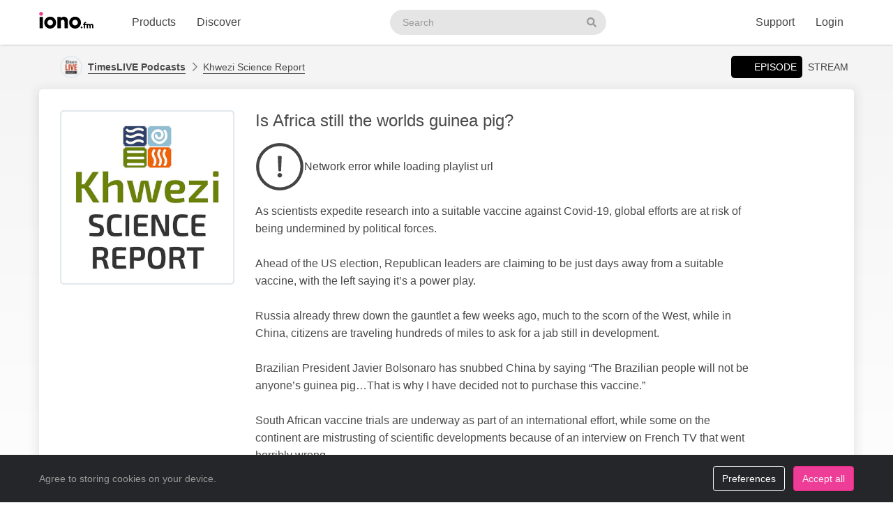

--- FILE ---
content_type: text/html; charset=UTF-8
request_url: https://web2.iono.fm/e/945950
body_size: 11535
content:
<!doctype html>
<!--[if lt IE 7]> <html class="no-js ie6" lang="en"> <![endif]-->
<!--[if IE 7]>    <html class="no-js ie7" lang="en" xmlns="http://www.w3.org/1999/xhtml" xmlns:og="http://ogp.me/ns#" xmlns:fb="https://www.facebook.com/2008/fbml"> <![endif]-->
<!--[if IE 8]>    <html class="no-js ie8" lang="en" xmlns="http://www.w3.org/1999/xhtml" xmlns:og="http://ogp.me/ns#" xmlns:fb="https://www.facebook.com/2008/fbml"> <![endif]-->
<!--[if gt IE 8]><!--> <html xmlns="http://www.w3.org/1999/xhtml" xmlns:og="http://ogp.me/ns#" xmlns:fb="https://www.facebook.com/2008/fbml" class="no-js no-canvas no-audio no-flash" lang="en"> <!--<![endif]-->
<head>

  <meta charset="utf-8">

  <!-- Always force latest IE rendering engine (even in intranet) & Chrome Frame
       Remove this if you use the .htaccess -->
  <meta http-equiv="X-UA-Compatible" content="IE=edge,chrome=1">

  <title>Khwezi Science Report, 26 Oct Is Africa still the worlds guinea pig? &middot; TimesLIVE Podcasts - iono.fm</title>
  <meta name="description" content="Khwezi Science Report, 26 Oct Is Africa still the worlds guinea pig? - As scientists expedite research into a suitable vaccine against Covid-19, global efforts are at risk of being undermined by political forces.

Ahead of the US election, Republican leaders are claiming to be just days away from a suitable vaccine, with the left saying it’s a power play.

Russia already threw down the gauntlet a few weeks ago, much to the scorn of the West, while in China, citizens are traveling hundreds of miles to ask for a jab still in development.

Brazilian President Javier Bolsonaro has snubbed China by saying “The Brazilian people will not be anyone’s guinea pig…That is why I have decided not to purchase this vaccine.”

South African vaccine trials are underway as part of an international effort, while some on the continent are mistrusting of scientific developments because of an interview on French TV that went horribly wrong.

Vaccines do not happen in a vacuum. This podcast explores how the French interview is an example of a sociopolitical moment that threatens to derail a massive global effort in urgent healthcare.

It also explores the power imbalances during colonialism in the early 19th century in Africa and how that context is a brutal example of how not to test drugs.">
  <meta name="author" content="TimesLIVE Podcasts">
  <meta name="keywords" content="audio episode,TimesLIVE Podcasts,Khwezi Science Report,Is Africa still the worlds guinea pig?">
    <meta name="robots" content="index,follow">
  
  <!-- Mobile viewport optimized: j.mp/bplateviewport -->
  <meta name="viewport" content="width=device-width, initial-scale=1.0, minimum-scale=1.0, maximum-scale=1.0, user-scalable=0">
  <meta name="handheldfriendly" content="true">

  <link rel="dns-prefetch" href="https://cdn.iono.fm/">
  
  <!-- Transcription -->
  
  <!-- Twitter Card / Facebook Opengraph -->
  <!-- Facebook Opengraph data, http://graph.facebook.com/ionopage -->
<meta property="fb:app_id" content="155575401253138" />
<meta property="fb:admins" content="iono.fm" />
<meta property="og:site_name" content="iono.fm" />
<meta property="og:type" content="music.song" />
<meta property="og:url" content="https://web2.iono.fm/e/945950" />
<meta property="og:title" content="Is Africa still the worlds guinea pig?" />
<meta property="og:description" content="As scientists expedite research into a suitable vaccine against Covid-19, global efforts are at risk of being undermined by political forces.

Ahead of the US election, Republican leaders are claiming to be just days away from a suitable vaccine, with the left saying it’s a power play.

Russia already threw down the gauntlet a few weeks ago, much to the scorn of the West, while in China, citizens are traveling hundreds of miles to ask for a jab still in development.

Brazilian President Javier Bolsonaro has snubbed China by saying “The Brazilian people will not be anyone’s guinea pig…That is why I have decided not to purchase this vaccine.”

South African vaccine trials are underway as part of an international effort, while some on the continent are mistrusting of scientific developments because of an interview on French TV that went horribly wrong.

Vaccines do not happen in a vacuum. This podcast explores how the French interview is an example of a sociopolitical moment that threatens to derail a massive global effort in urgent healthcare.

It also explores the power imbalances during colonialism in the early 19th century in Africa and how that context is a brutal example of how not to test drugs." />
<meta property="og:image" content="https://cdn.iono.fm/files/p372/logo_5650_20250910_202339_750.jpeg" />
<meta property="og:rich_attachment" content="1" />
<meta property="og:audio" content="https://dl.iono.fm/epi/prov_372/epi_945950_medium.m4a" />
<meta property="og:audio:secure_url" content="https://dl.iono.fm/epi/prov_372/epi_945950_medium.m4a" />
<meta property="og:audio:type" content="audio/m4a" />
<!-- Twitter Card data @ionofm -->
<meta name="twitter:site" content="@ionofm">
<meta name="twitter:card" content="player" />
<meta name="twitter:title" content="Is Africa still the worlds guinea pig?" />
<meta name="twitter:image" content="https://cdn.iono.fm/files/p372/logo_5650_20250910_202339_750.jpeg" />
<meta name="twitter:description" content="As scientists expedite research into a suitable vaccine against Covid-19, global efforts are at risk of being undermined by political forces.

Ahead of the US election, Republican leaders are claiming to be just days away from a suitable vaccine, with the left saying it’s a power play.

Russia already threw down the gauntlet a few weeks ago, much to the scorn of the West, while in China, citizens are traveling hundreds of miles to ask for a jab still in development.

Brazilian President Javier Bolsonaro has snubbed China by saying “The Brazilian people will not be anyone’s guinea pig…That is why I have decided not to purchase this vaccine.”

South African vaccine trials are underway as part of an international effort, while some on the continent are mistrusting of scientific developments because of an interview on French TV that went horribly wrong.

Vaccines do not happen in a vacuum. This podcast explores how the French interview is an example of a sociopolitical moment that threatens to derail a massive global effort in urgent healthcare.

It also explores the power imbalances during colonialism in the early 19th century in Africa and how that context is a brutal example of how not to test drugs." />
<meta name="twitter:player" content="https://embed.iono.fm/epi/945950" />
<meta name="twitter:player:width" content="320" />
<meta name="twitter:player:height" content="135" />
<meta name="twitter:creator" content="@TimesLIVE">

  <!-- oEmbed discovery -->
  <link rel="alternate" type="application/json+oembed" href="https://embed.iono.fm/oembed?url=https%3A%2F%2Fweb2.iono.fm%2Fe%2F945950&format=json" title="Khwezi Science Report, 26 Oct Is Africa still the worlds guinea pig?">

  <!-- Different Favicon for DEV/QA -->
  
  <!-- Favicon -->
  <link rel="icon" href="/favicon.svg?v=11.3.0.0" type="image/svg+xml">
  <link rel="icon" href="/favicon.ico?v=11.3.0.0" sizes="any"> <!-- 16x16 and 32×32 -->
  <link rel="apple-touch-icon" href="/favicon/favicon-180.png?v=11.3.0.0"> <!-- 180×180 -->
  <link rel="manifest" href="/site.webmanifest?v=11.3.0.0"> <!-- 192×192 and 512x512 -->
  
  <meta name="theme-color" content="#ffffff">
  <!-- <meta name="theme-color" media="(prefers-color-scheme: light)" content="white" /> -->
  <!-- <meta name="theme-color" media="(prefers-color-scheme: dark)" content="black" /> -->

  
  
  <!-- NewRelic Browser / RUM -->
   
    <script type="text/plain" cookie-consent="analytics" src="/js/newrelic.website.js"></script>
  
  <!-- Custom web fonts -->
  
  <!-- CSS load defined style sheets; implied media="all" -->
            <link rel="stylesheet" async href="/css/min/normal.css?v=11.3.0.0">
      
      <style>
      /* Page overloads for CSS variables */
      :root {
        --page-accent: #6A820A;
        --list-hover: #6A820A;
      }
    </style>
  
      <link rel="stylesheet" media="print" href="/css/min/print.css" type="text/css">
  
  <!-- opensearch discovery: http://www.opensearch.org/Home -->
  <link rel="search" type="application/opensearchdescription+xml" title="iono.fm" href="/api/opensearch" >
  <script src="/js/vendor/modernizr-2.8.2.min.js"></script>
  
      <!-- Plausible analytics for admin usage -->
    
    <!-- Pipedrive leadfeeder for product pages -->
      
</head>
<body>
  
  <div id="container">
          <div class="scroll-progress" hidden>
        <div class="scroll-progress-bar"></div>
      </div>
    
    <header class="c-navbar-wrapper no-print">
  		<div class="c-navbar c-navbar--light">
    <div class="container-fluid hidden-phone">
        <div class="c-navbar-inner">
            <a href="/" class="c-navbar-brand">
                <svg class="c-navbar-logo" role="presentation" aria-hidden="true">
                    <use xlink:href="/svg/spritemap.v67089b1e727fa2cd86dd008cb1b4ef77.svg#logo" fill="inherit"/>
                </svg>
                <span class="h-sr-only">Visit iono.fm homepage</span>
            </a>

            <!-- IMPORTANT: Don't remove the comments after the nav items, we use comments here to prevent browsers adding whitespace between inline-block elements -->
            <nav class="c-navbar-nav h-text--nowrap">
                <div id="navbar-podcasting-menu" class="c-navbar-item dropdown">
                    <button class="c-navbar-link" data-toggle="dropdown">Products</button>

                    <div class="dropdown-menu c-navbar-dropdown-menu fade">
                        <div class="c-navbar-section c-navbar-section--left">
                            <a class="c-navbar-dropdown-item" href="/products/podcasting">
                                <svg class="icon icon--accented icon--medium"  role="presentation" aria-hidden="true"><use xlink:href="/svg/spritemap.v67089b1e727fa2cd86dd008cb1b4ef77.svg#icon-podcasting"/></svg>                                <div class="h-d--inline-block">
                                    <div class="c-navbar-dropdown-title">Podcast hosting</div>
                                    <div class="c-navbar-dropdown-desc">Modern podcasting platform</div>
                                </div>
                                <i class="icon icon--right fa fa-chevron-right"></i>
                            </a>

                            <a class="c-navbar-dropdown-item" href="/products/streaming">
                                <svg class="icon icon--accented icon--medium"  role="presentation" aria-hidden="true"><use xlink:href="/svg/spritemap.v67089b1e727fa2cd86dd008cb1b4ef77.svg#icon-RadioStreaming"/></svg>                                <div class="h-d--inline-block">
                                    <div class="c-navbar-dropdown-title">Radio streaming</div>
                                    <div class="c-navbar-dropdown-desc">For commercial & community stations</div>
                                </div>
                                <i class="icon icon--right fa fa-chevron-right"></i>
                            </a>

                            <a class="c-navbar-dropdown-item" href="/products/advertising">
                                <svg class="icon icon--accented icon--medium"  role="presentation" aria-hidden="true"><use xlink:href="/svg/spritemap.v67089b1e727fa2cd86dd008cb1b4ef77.svg#icon-Advertising"/></svg>                                <div class="h-d--inline-block">
                                    <div class="c-navbar-dropdown-title">Advertising</div>
                                    <div class="c-navbar-dropdown-desc">Podcast & stream ad insertion</div>
                                </div>
                                <i class="icon icon--right fa fa-chevron-right"></i>
                            </a>

                            <hr class="c-navbar-dropdown-separator" />

                            <a class="c-navbar-dropdown-item" href="/pricing">
                                <svg class="icon icon--accented icon--medium"  role="presentation" aria-hidden="true"><use xlink:href="/svg/spritemap.v67089b1e727fa2cd86dd008cb1b4ef77.svg#icon-ProductPricing"/></svg>                                <div class="c-navbar-dropdown-title">Pricing & sign-up</div>
                                <i class="icon icon--right fa fa-chevron-right"></i>
                            </a>
                        </div>

                        <div class="c-navbar-section c-navbar-section--right">
                            <a class="c-navbar-dropdown-item" href="/products/webapp">
                                <svg class="icon icon--accented icon--medium"  role="presentation" aria-hidden="true"><use xlink:href="/svg/spritemap.v67089b1e727fa2cd86dd008cb1b4ef77.svg#icon-MobileWebApp"/></svg>                                <div class="h-d--inline-block">
                                    <div class="c-navbar-dropdown-title">Mobile app</div>
                                    <div class="c-navbar-dropdown-desc">Themed mobile app for your content</div>
                                </div>
                                <i class="icon icon--right fa fa-chevron-right"></i>
                            </a>

                            <a class="c-navbar-dropdown-item" href="/products/recognition">
                                <svg class="icon icon--accented icon--medium"  role="presentation" aria-hidden="true"><use xlink:href="/svg/spritemap.v67089b1e727fa2cd86dd008cb1b4ef77.svg#icon-AudioRecognition01"/></svg>                                <div class="h-d--inline-block">
                                    <div class="c-navbar-dropdown-title">Recognition</div>
                                    <div class="c-navbar-dropdown-desc">Recognise songs &amp; ads in live streams</div>
                                </div>
                                <i class="icon icon--right fa fa-chevron-right"></i>
                            </a>

                            <a class="c-navbar-dropdown-item" href="/products/archiving">
                                <svg class="icon icon--accented icon--medium"  role="presentation" aria-hidden="true"><use xlink:href="/svg/spritemap.v67089b1e727fa2cd86dd008cb1b4ef77.svg#icon-StreamArchive"/></svg>                                <div class="h-d--inline-block">
                                    <div class="c-navbar-dropdown-title">Stream archive</div>
                                    <div class="c-navbar-dropdown-desc">Archive radio streams to the cloud</div>
                                </div>
                                <i class="icon icon--right fa fa-chevron-right"></i>
                            </a>

                            <hr class="c-navbar-dropdown-separator" />

                            <a class="c-navbar-dropdown-item" href="#sales-modal" data-toggle="slidein" data-remote="/support/contact/sales">
                                <svg class="icon icon--accented icon--medium"  role="presentation" aria-hidden="true"><use xlink:href="/svg/spritemap.v67089b1e727fa2cd86dd008cb1b4ef77.svg#icon-ContactSales"/></svg>                                <div class="h-d--inline-block">
                                    <div class="c-navbar-dropdown-title">Contact sales</div>
                                </div>
                                <i class="icon icon--right fa fa-chevron-right"></i>
                            </a>
                        </div>
                    </div>
                </div><!--
             --><a href="/browse" class="c-navbar-item c-navbar-link active">Discover</a>
            </nav>

            <form method="get" action="/search" class="c-navbar-search">
                <div class="c-search-input c-navbar-search-input">
                    <label for="navbar-search-input" class="h-sr-only">Search podcasts</label>
                    <input type="text" id="navbar-search-input" name="search" class="c-navbar-search-input-control c-search-input-control" placeholder="Search">

                    <button type="submit" class="c-navbar-search-input-btn c-search-input-btn" tabindex="-1">
                        <svg class="icon "  role="presentation" aria-hidden="true"><use xlink:href="/svg/spritemap.v67089b1e727fa2cd86dd008cb1b4ef77.svg#icon-search"/></svg>                        <span class="h-sr-only">Search</span>
                    </button>
                </div>
            </form>

            <div class="c-navbar-nav c-navbar-nav--right h-text--nowrap">
                <div class="c-navbar-item dropdown" id="navbar-support-menu">
                    <button class="c-navbar-link" data-toggle="dropdown">Support</button>

                    <div class="dropdown-menu c-navbar-dropdown-menu fade">
                        <a class="c-navbar-dropdown-item" href="http://status.iono.fm" target="_blank">
                            <svg class="icon icon--accented icon--medium"  role="presentation" aria-hidden="true"><use xlink:href="/svg/spritemap.v67089b1e727fa2cd86dd008cb1b4ef77.svg#icon-PlatformStatus"/></svg>                            <span class="h-d--inline-block">
                                <div class="c-navbar-dropdown-title">Platform status</div>
                                <div class="c-navbar-dropdown-desc">Platform outages &amp; incidents</div>
                            </span>
                            <i class="icon icon--right fa fa-external-link-alt"></i>
                        </a>
                        <a class="c-navbar-dropdown-item" href="https://support.iono.fm" target="_blank">
                            <svg class="icon icon--accented icon--medium"  role="presentation" aria-hidden="true"><use xlink:href="/svg/spritemap.v67089b1e727fa2cd86dd008cb1b4ef77.svg#icon-FAQ"/></svg>                            <span class="h-d--inline-block">
                                <div class="c-navbar-dropdown-title">FAQ &amp; documentation</div>
                                <div class="c-navbar-dropdown-desc">Support knowledge base</div>
                            </span>
                            <i class="icon icon--right fa fa-external-link-alt"></i>
                        </a>
                        <a class="c-navbar-dropdown-item" href="#support-modal" data-remote="/support/contact/support" data-toggle="slidein">
                            <svg class="icon icon--accented icon--medium"  role="presentation" aria-hidden="true"><use xlink:href="/svg/spritemap.v67089b1e727fa2cd86dd008cb1b4ef77.svg#icon-UserSupport"/></svg>                            <span class="h-d--inline-block">
                                <div class="c-navbar-dropdown-title">Contact support</div>
                                <div class="c-navbar-dropdown-desc">Contact our support team</div>
                            </span>
                            <i class="icon icon--right fa fa-chevron-right"></i>
                        </a>
                    </div>
                </div>
                                    <a href="/login" class="c-navbar-link">Login</a>
                            </div>
        </div>
    </div>

    <div class="c-navbar--mobile visible-phone">
        <div class="container-fluid">
            <div class="c-navbar-inner clearfix">
                <a href="/" class="c-navbar-brand">
                    <svg class="c-navbar-logo" role="presentation" aria-hidden="true">
                        <use xlink:href="/svg/spritemap.v67089b1e727fa2cd86dd008cb1b4ef77.svg#logo" fill="inherit"/>
                    </svg>
                </a>

                <button type="button" class="c-navbar-link c-navbar-toggle-btn" data-toggle="modal" data-target="#navbar-mobile-menu">
                    <svg class="icon " style="width:24px; height:24px;" role="presentation" aria-hidden="true"><use xlink:href="/svg/spritemap.v67089b1e727fa2cd86dd008cb1b4ef77.svg#icon-bars--regular"/></svg>                </button>
            </div>
        </div>
    </div>
</div>

<div class="modal hide fade c-navbar-modal" id="navbar-mobile-menu" tabindex="-1" aria-labelledby="navbar-mobile-menu-title" aria-hidden="true" style="position: fixed">
    <div class="modal-header c-navbar-modal-header clearfix">
        <button type="button" class="c-navbar-modal-close-btn pull-right" data-dismiss="modal" aria-hidden="true">
            <svg class="icon " style="width:24px; height:24px;" role="presentation" aria-hidden="true"><use xlink:href="/svg/spritemap.v67089b1e727fa2cd86dd008cb1b4ef77.svg#icon-times--regular"/></svg>        </button>
    </div>
    <div class="modal-body">
        <ul class="nav nav-list">
            <li class="nav-header">Discover</li>
            <li>
                <a href="/browse">
                    <svg class="icon icon--accented icon--medium"  role="presentation" aria-hidden="true"><use xlink:href="/svg/spritemap.v67089b1e727fa2cd86dd008cb1b4ef77.svg#icon-Discover"/></svg>Discover podcasts & streams
                </a>
            </li>
            <li>
                <form action="/search" method="GET" class="h-mb--0">
                    <div class="c-search-input">
                        <input type="text" class="o-form-input c-search-input-control" name="search" placeholder="Search..." style="border-radius:9999px;">
                        <button type="submit" class="c-search-input-btn btn-icon"><svg class="icon "  role="presentation" aria-hidden="true"><use xlink:href="/svg/spritemap.v67089b1e727fa2cd86dd008cb1b4ef77.svg#icon-search"/></svg></button>
                    </div>
                </form>
            </li>

            <li class="nav-header">Account</li>
                            <li>
                    <a href="/login">
                        <svg class="icon icon--accented icon--medium"  role="presentation" aria-hidden="true"><use xlink:href="/svg/spritemap.v67089b1e727fa2cd86dd008cb1b4ef77.svg#icon-SignIn"/></svg>Login
                    </a>
                </li>
            
            
            
            <li class="nav-header">Business products</li>
            <li>
                <a href="/products/podcasting"><svg class="icon icon--accented icon--medium"  role="presentation" aria-hidden="true"><use xlink:href="/svg/spritemap.v67089b1e727fa2cd86dd008cb1b4ef77.svg#icon-podcasting"/></svg>Podcast hosting</a>
            </li>
            <li>
                <a href="/products/streaming"><svg class="icon icon--accented icon--medium"  role="presentation" aria-hidden="true"><use xlink:href="/svg/spritemap.v67089b1e727fa2cd86dd008cb1b4ef77.svg#icon-RadioStreaming"/></svg>Radio streaming</a>
            </li>
            <li>
                <a href="/products/advertising"><svg class="icon icon--accented icon--medium"  role="presentation" aria-hidden="true"><use xlink:href="/svg/spritemap.v67089b1e727fa2cd86dd008cb1b4ef77.svg#icon-Advertising"/></svg>Advertising</a>
            </li>
            <li>
                <a href="/products/webapp"><svg class="icon icon--accented icon--medium"  role="presentation" aria-hidden="true"><use xlink:href="/svg/spritemap.v67089b1e727fa2cd86dd008cb1b4ef77.svg#icon-MobileWebApp"/></svg>Mobile app</a>
            </li>
            <li>
                <a href="/products/recognition"><svg class="icon icon--accented icon--medium"  role="presentation" aria-hidden="true"><use xlink:href="/svg/spritemap.v67089b1e727fa2cd86dd008cb1b4ef77.svg#icon-AudioRecognition01"/></svg>Recognition</a>
            </li>
            <li>
                <a href="/products/archiving"><svg class="icon icon--accented icon--medium"  role="presentation" aria-hidden="true"><use xlink:href="/svg/spritemap.v67089b1e727fa2cd86dd008cb1b4ef77.svg#icon-StreamArchive"/></svg>Stream archive</a>
            </li>
            <li>
                <a href="/pricing"><svg class="icon icon--accented icon--medium"  role="presentation" aria-hidden="true"><use xlink:href="/svg/spritemap.v67089b1e727fa2cd86dd008cb1b4ef77.svg#icon-ProductPricing"/></svg>Pricing & sign-up</a>
            </li>
            <li>
                <a href="#sales-modal" data-toggle="slidein" data-remote="/support/contact/sales"><svg class="icon icon--accented icon--medium"  role="presentation" aria-hidden="true"><use xlink:href="/svg/spritemap.v67089b1e727fa2cd86dd008cb1b4ef77.svg#icon-ContactSales"/></svg>Contact sales</a>
            </li>

            <li class="nav-header">Support</li>
            <li>
                <a href="http://status.iono.fm" target="_blank">
                    <svg class="icon icon--accented icon--medium"  role="presentation" aria-hidden="true"><use xlink:href="/svg/spritemap.v67089b1e727fa2cd86dd008cb1b4ef77.svg#icon-PlatformStatus"/></svg>Platform status
                </a>
            </li>
            <li>
                <a href="https://support.iono.fm" target="_blank">
                    <svg class="icon icon--accented icon--medium"  role="presentation" aria-hidden="true"><use xlink:href="/svg/spritemap.v67089b1e727fa2cd86dd008cb1b4ef77.svg#icon-FAQ"/></svg>FAQ & documentation
                </a>
            </li>
            <li>
                <a href="#support-modal" data-remote="/support/contact/support" data-toggle="slidein">
                    <svg class="icon icon--accented icon--medium"  role="presentation" aria-hidden="true"><use xlink:href="/svg/spritemap.v67089b1e727fa2cd86dd008cb1b4ef77.svg#icon-UserSupport"/></svg>Contact support
                </a>
            </li>
        </ul>
    </div>
</div>
    </header>

    <div id="main" role="main">
    		<!-- <div id="page">  -->
    
    <div class="content_background">
        
                    <div class="browse-menu">
    <div class="container-fluid">
        <div class="browse-menu-inner">
            <picture><source srcset="https://cdn.iono.fm/files/p372/logo_372_20250908_202123_120.avif" type="image/avif"><img height="40" width="40" src="https://cdn.iono.fm/files/p372/logo_372_20250908_202123_120.jpeg" alt="" class="browse-menu-logo thumbnail" /></picture>
            <div class="browse-menu-breadcrumbs">
                <a href="/p/372"><b>TimesLIVE Podcasts</b></a>
                <a href="/c/5650">Khwezi Science Report</a>
            </div>

            <ul class="menu">
                <li><a href="/e/945950" class="selected"><i class="icon fa fa-waveform-lines"></i>Episode</a></li>
                                    <li><a href="/s/299">Stream</a></li>
                            </ul>
        </div>
    </div>
</div>
        
        <div class=" container-fluid">
                                        
                <noscript>
                    <div class="alert alert-error">This site requires JavaScript to be enabled. Please enable JavaScript in your browser settings, or upgrade to a modern browser.</div>
                </noscript>
                
                            
            
            <!-- <div class="row-fluid"> -->
        		<!-- <div class="span12"> -->
            <div class="content_wrapper">
                <div class="content_main">
                                             


<article itemscope itemtype="http://schema.org/MusicRecording" id="urn_ionocm_epi_945950" class="fragment_detail card h-p--0 h-mb--4u">
    <!-- Populate concistent Microdata for Google crawlers -->
    <meta itemprop="name" content="26 Oct Is Africa still the worlds guinea pig?">
    <meta itemprop="url" content="https://web2.iono.fm/e/945950">
    <meta itemprop="duration" content="PT13M54S">    <meta itemprop="byArtist" content="TimesLIVE Podcasts">
    <meta itemprop="provider" content="https://web2.iono.fm/p/372">
    <meta itemprop="inAlbum" content="Khwezi Science Report">

    
    <div class="card-body">
    	<div class="fragment_detail_left">
            <div class="fragment_detail_logo thumbnail">  <div class="aspect-1x1"><picture><source srcset="https://cdn.iono.fm/files/p372/logo_5650_20250910_202339_750.avif" type="image/avif"><img height="250" width="250" src="https://cdn.iono.fm/files/p372/logo_5650_20250910_202339_750.jpeg" alt="" style="width: 100%; height: auto;" /></picture>  </div></div>    	</div>

        <div class="fragment_detail_middle">
            <!-- Page header -->
        	<h1 class="fragment_detail_header">
        		                Is Africa still the worlds guinea pig?        	</h1>

            
                            <div class="h-my--2u">
                    <div class="player"
    data-urn="urn:ionocm:epi:945950"
    data-source="https://iframe.iono.fm/playlists/e/945950"
    data-ad-skip-offset="10"
            
    >
<div class="player-placeholder h-text--muted">
    <svg width="70px" height="70px" xmlns="http://www.w3.org/2000/svg" fill="currentColor" viewBox="0 0 512 512"><path d="M256 504c137 0 248-111 248-248S393 8 256 8 8 119 8 256s111 248 248 248zM40 256c0-118.7 96.1-216 216-216 118.7 0 216 96.1 216 216 0 118.7-96.1 216-216 216-118.7 0-216-96.1-216-216z"></path><path d="M360.567 240.682l-149.286-91.093C197.879 142.098 181 151.718 181 167.467v177.077c0 15.664 16.795 25.369 30.281 17.878l149.286-85.985c13.911-7.747 13.911-27.923 0-35.755zm-152.424 83.259V188.665c0-4.001 4.326-6.47 7.719-4.341l114.084 69.553c3.308 2.043 3.224 6.896-.084 8.769l-114.085 65.722c-3.393 1.958-7.634-.51-7.634-4.427z"></path></svg>

    <div>Loading player...</div>
</div>
</div>                </div>
            
            <!-- Description -->
            <div itemprop="description" class="fragment_desc_detail">
                                    As scientists expedite research into a suitable vaccine against Covid-19, global efforts are at risk of being undermined by political forces.<br />
<br />
Ahead of the US election, Republican leaders are claiming to be just days away from a suitable vaccine, with the left saying it’s a power play.<br />
<br />
Russia already threw down the gauntlet a few weeks ago, much to the scorn of the West, while in China, citizens are traveling hundreds of miles to ask for a jab still in development.<br />
<br />
Brazilian President Javier Bolsonaro has snubbed China by saying “The Brazilian people will not be anyone’s guinea pig…That is why I have decided not to purchase this vaccine.”<br />
<br />
South African vaccine trials are underway as part of an international effort, while some on the continent are mistrusting of scientific developments because of an interview on French TV that went horribly wrong.<br />
<br />
Vaccines do not happen in a vacuum. This podcast explores how the French interview is an example of a sociopolitical moment that threatens to derail a massive global effort in urgent healthcare.<br />
<br />
It also explores the power imbalances during colonialism in the early 19th century in Africa and how that context is a brutal example of how not to test drugs.                            </div>

            
            <div class="fragment_tags">
                
                <span class="fragment_tag" title="Publish date">
                    <i class="icon far fa-clock"></i>26 Oct 2020                </span>

                <span class="fragment_tag" title="Language">
                    <i class="icon far fa-music-alt -fa-language"></i>English                </span>

                
                
                                                            <!-- Geographic information - not for Books -->
                        <span class="fragment_tag" title="Country">
                            <i class="icon far fa-map-marker-alt -fa-globe-africa"></i>South Africa                        </span>
                                    
                                    <!-- Categories -->
                    <span itemprop="keywords" class="fragment_tag" title="Categories">
                        <i class="icon far fa-tags"></i>Science                    </span>
                
                                    <span itemprop="author" class="fragment_tag" title="Author"><i class="icon far fa-user"></i>Tanya Farber</span>
                            </div>

            <div class="fragment_actions">
                                    <button type="button" class="btn btn-default btn-icon@phone btn-hollow -btn-pilled" data-toggle="slidein" data-remote="/episodes/945950/share">
                        <i class="icon far fa-share-alt"></i><span class="btn-label">Share</span>
                    </button>
                
                                    <button type="button" class="btn btn-default btn-icon@phone btn-hollow" data-toggle="slidein" data-remote="/channels/5650/follow">
                        <i class="icon far fa-rss"></i><span class="btn-label">Follow</span>
                    </button>

                                                                                        </div>
        </div>
    </div>
</article>

<!-- Show dashboard to admin users -->
    
    

<!-- Show transcript(if available and display to end-user selected) -->

            
        <div class="browse-list">
    <div class="browse-list-header">
        <h3 class="browse-list-title">Other recent episodes</h3>
    </div>
    <div class="browse-list-items card">
                    <article
    data-state="ready"
    itemprop="track"
    itemscope
    itemtype="http://schema.org/MusicRecording"
    id="urn_ionocm_epi_1124125"
    class="fragment_list fragment_list--linked even"
>
    <!-- Populate concistent Microdata for Google crawlers -->
    <meta itemprop="name" content="9 Nov Milestone moments from the Covid-19 pandemic">
    <meta itemprop="url" content="https://web2.iono.fm/e/1124125">
    <meta itemprop="duration" content="PT13M38S">    <meta itemprop="byArtist" content="TimesLIVE Podcasts">
    <meta itemprop="provider" content="https://web2.iono.fm/p/372">
    <meta itemprop="inAlbum" content="Khwezi Science Report">

	<div class="fragment_list_left">
        <div class="fragment_list_logo thumbnail">  <div class="aspect-1x1"><picture><source srcset="https://cdn.iono.fm/files/p372/logo_5650_20250910_202339_350.avif" type="image/avif"><img height="140" width="140" src="https://cdn.iono.fm/files/p372/logo_5650_20250910_202339_350.jpeg" alt="" loading="lazy" style="width: 100%; height: auto;" /></picture>  </div></div>	</div>

                
    <!-- Middle frame -->
	<div class="fragment_list_middle">
		<!-- Title: diff (name) -->
		<h3 class="fragment_list_header">
            <a href="/e/1124125" class="stretched-link">
    			Milestone moments from the Covid-19 pandemic            </a>
		</h3>

        <!-- Display any action error -->
		
		<!-- Subtitles: only if not on channel page -->
		
        
        
		<!-- Description -->
		<div itemprop="description" class="fragment_desc">
            Over the past two years, we’ve lost many people. Jobs have been lost, the economy has nosedived, our lifestyles have been altered forever. We are living through a serious historical milestone and in this episode we reflect on the unforgettable moments we’ve experienced. We chat to renowned medical historian and…        </div>

        <div class="fragment_list_tags">
                            <span class="fragment_tag" title="Published">
                    <i class="icon far fa-clock"></i>9 Nov 2021                </span>
            
            <span class="fragment_tag" title="Duration">
                <i class="icon far fa-stopwatch"></i>13&nbsp;min            </span>
        </div>

        	</div>

    <i class="icon fa fa-chevron-right"></i>
</article>
                    <article
    data-state="ready"
    itemprop="track"
    itemscope
    itemtype="http://schema.org/MusicRecording"
    id="urn_ionocm_epi_1104433"
    class="fragment_list fragment_list--linked even"
>
    <!-- Populate concistent Microdata for Google crawlers -->
    <meta itemprop="name" content="23 Sep The national shift in vaccine thinking ">
    <meta itemprop="url" content="https://web2.iono.fm/e/1104433">
    <meta itemprop="duration" content="PT27M45S">    <meta itemprop="byArtist" content="TimesLIVE Podcasts">
    <meta itemprop="provider" content="https://web2.iono.fm/p/372">
    <meta itemprop="inAlbum" content="Khwezi Science Report">

	<div class="fragment_list_left">
        <div class="fragment_list_logo thumbnail">  <div class="aspect-1x1"><picture><source srcset="https://cdn.iono.fm/files/p372/logo_5650_20250910_202339_350.avif" type="image/avif"><img height="140" width="140" src="https://cdn.iono.fm/files/p372/logo_5650_20250910_202339_350.jpeg" alt="" loading="lazy" style="width: 100%; height: auto;" /></picture>  </div></div>	</div>

                
    <!-- Middle frame -->
	<div class="fragment_list_middle">
		<!-- Title: diff (name) -->
		<h3 class="fragment_list_header">
            <a href="/e/1104433" class="stretched-link">
    			The national shift in vaccine thinking             </a>
		</h3>

        <!-- Display any action error -->
		
		<!-- Subtitles: only if not on channel page -->
		
        
        
		<!-- Description -->
		<div itemprop="description" class="fragment_desc">
            Before SA had a secure and healthy stash of Covid-19 vaccines, there was a mighty push by the South African and African community to make sure that vaccines were being supplied equitably.  However, now that we have a bountiful supply of vaccines and have hopes to vaccinate enough of our…        </div>

        <div class="fragment_list_tags">
                            <span class="fragment_tag" title="Published">
                    <i class="icon far fa-clock"></i>23 Sep 2021                </span>
            
            <span class="fragment_tag" title="Duration">
                <i class="icon far fa-stopwatch"></i>27&nbsp;min            </span>
        </div>

        	</div>

    <i class="icon fa fa-chevron-right"></i>
</article>
                    <article
    data-state="ready"
    itemprop="track"
    itemscope
    itemtype="http://schema.org/MusicRecording"
    id="urn_ionocm_epi_1094926"
    class="fragment_list fragment_list--linked even"
>
    <!-- Populate concistent Microdata for Google crawlers -->
    <meta itemprop="name" content="2 Sep The facts, the whole facts and nothing but the facts around vaccine safety and the origins of ivermectin treatment">
    <meta itemprop="url" content="https://web2.iono.fm/e/1094926">
    <meta itemprop="duration" content="PT22M7S">    <meta itemprop="byArtist" content="TimesLIVE Podcasts">
    <meta itemprop="provider" content="https://web2.iono.fm/p/372">
    <meta itemprop="inAlbum" content="Khwezi Science Report">

	<div class="fragment_list_left">
        <div class="fragment_list_logo thumbnail">  <div class="aspect-1x1"><picture><source srcset="https://cdn.iono.fm/files/p372/logo_5650_20250910_202339_350.avif" type="image/avif"><img height="140" width="140" src="https://cdn.iono.fm/files/p372/logo_5650_20250910_202339_350.jpeg" alt="" loading="lazy" style="width: 100%; height: auto;" /></picture>  </div></div>	</div>

                
    <!-- Middle frame -->
	<div class="fragment_list_middle">
		<!-- Title: diff (name) -->
		<h3 class="fragment_list_header">
            <a href="/e/1094926" class="stretched-link">
    			The facts, the whole facts and nothing but the facts around vaccine safety and the origins of ivermectin treatment            </a>
		</h3>

        <!-- Display any action error -->
		
		<!-- Subtitles: only if not on channel page -->
		
        
        
		<!-- Description -->
		<div itemprop="description" class="fragment_desc">
            Some scientists bask in the limelight because of their work. Others quietly - and rigorously - go about their mission wearing many challenging hats so that the interests of public health are at the front of the agenda for the rest of us.  One such person is Prof Helen Rees…        </div>

        <div class="fragment_list_tags">
                            <span class="fragment_tag" title="Published">
                    <i class="icon far fa-clock"></i>2 Sep 2021                </span>
            
            <span class="fragment_tag" title="Duration">
                <i class="icon far fa-stopwatch"></i>22&nbsp;min            </span>
        </div>

        	</div>

    <i class="icon fa fa-chevron-right"></i>
</article>
                    <article
    data-state="ready"
    itemprop="track"
    itemscope
    itemtype="http://schema.org/MusicRecording"
    id="urn_ionocm_epi_1052998"
    class="fragment_list fragment_list--linked even"
>
    <!-- Populate concistent Microdata for Google crawlers -->
    <meta itemprop="name" content="9 Jun We're in a pandemic - but other extreme events are also on their way">
    <meta itemprop="url" content="https://web2.iono.fm/e/1052998">
    <meta itemprop="duration" content="PT11M27S">    <meta itemprop="byArtist" content="TimesLIVE Podcasts">
    <meta itemprop="provider" content="https://web2.iono.fm/p/372">
    <meta itemprop="inAlbum" content="Khwezi Science Report">

	<div class="fragment_list_left">
        <div class="fragment_list_logo thumbnail">  <div class="aspect-1x1"><picture><source srcset="https://cdn.iono.fm/files/p372/logo_5650_20250910_202339_350.avif" type="image/avif"><img height="140" width="140" src="https://cdn.iono.fm/files/p372/logo_5650_20250910_202339_350.jpeg" alt="" loading="lazy" style="width: 100%; height: auto;" /></picture>  </div></div>	</div>

                
    <!-- Middle frame -->
	<div class="fragment_list_middle">
		<!-- Title: diff (name) -->
		<h3 class="fragment_list_header">
            <a href="/e/1052998" class="stretched-link">
    			We're in a pandemic - but other extreme events are also on their way            </a>
		</h3>

        <!-- Display any action error -->
		
		<!-- Subtitles: only if not on channel page -->
		
        
        
		<!-- Description -->
		<div itemprop="description" class="fragment_desc">
            When Charlotte Maxeke Hospital went up flames, as did parts of the Mother City, South Africans asked, 'what next?' and 'who caused it?'   But the reality is this: being in a pandemic doesn't mean we aren't vulnerable to other disastrous events, and as the climate crisis intensifies, we are going…        </div>

        <div class="fragment_list_tags">
                            <span class="fragment_tag" title="Published">
                    <i class="icon far fa-clock"></i>9 Jun 2021                </span>
            
            <span class="fragment_tag" title="Duration">
                <i class="icon far fa-stopwatch"></i>11&nbsp;min            </span>
        </div>

        	</div>

    <i class="icon fa fa-chevron-right"></i>
</article>
                    <article
    data-state="ready"
    itemprop="track"
    itemscope
    itemtype="http://schema.org/MusicRecording"
    id="urn_ionocm_epi_1015468"
    class="fragment_list fragment_list--linked even"
>
    <!-- Populate concistent Microdata for Google crawlers -->
    <meta itemprop="name" content="25 Mar We have paid a hefty mental toll - a year since the land fell quiet">
    <meta itemprop="url" content="https://web2.iono.fm/e/1015468">
    <meta itemprop="duration" content="PT16M33S">    <meta itemprop="byArtist" content="TimesLIVE Podcasts">
    <meta itemprop="provider" content="https://web2.iono.fm/p/372">
    <meta itemprop="inAlbum" content="Khwezi Science Report">

	<div class="fragment_list_left">
        <div class="fragment_list_logo thumbnail">  <div class="aspect-1x1"><picture><source srcset="https://cdn.iono.fm/files/p372/logo_5650_20250910_202339_350.avif" type="image/avif"><img height="140" width="140" src="https://cdn.iono.fm/files/p372/logo_5650_20250910_202339_350.jpeg" alt="" loading="lazy" style="width: 100%; height: auto;" /></picture>  </div></div>	</div>

                
    <!-- Middle frame -->
	<div class="fragment_list_middle">
		<!-- Title: diff (name) -->
		<h3 class="fragment_list_header">
            <a href="/e/1015468" class="stretched-link">
    			We have paid a hefty mental toll - a year since the land fell quiet            </a>
		</h3>

        <!-- Display any action error -->
		
		<!-- Subtitles: only if not on channel page -->
		
        
        
		<!-- Description -->
		<div itemprop="description" class="fragment_desc">
            "We are now living in world where grief itself is transmitted globally," says Wits University historian Professor Hlonipha Mokoena.  In this podcast, she speaks to Sunday Times reporter Tanya Farber about ways in which the South African and global psyche has changed since a pandemic swept across the globe, bringing…        </div>

        <div class="fragment_list_tags">
                            <span class="fragment_tag" title="Published">
                    <i class="icon far fa-clock"></i>25 Mar 2021                </span>
            
            <span class="fragment_tag" title="Duration">
                <i class="icon far fa-stopwatch"></i>16&nbsp;min            </span>
        </div>

        	</div>

    <i class="icon fa fa-chevron-right"></i>
</article>
            </div>

    <div class="flex flex-justify--center">
        <a href="/c/5650" class="btn btn-default btn-transparent">All episodes<i class="icon icon-right fa fa-chevron-right"></i></a>
    </div>
</div>    

                                                                                                        		</div>

        		        	</div>
        </div>
        <!-- </div> -->
    </div>
<!-- </div> -->
    </div>

    <div id="cookie-consent" class="no-print c-cookie-consent">
      <!-- Banner -->
      <div id="cookie-consent-banner"  class="c-cookie-consent__banner h-text--light h-w--100">
        <div class="flex flex-align--center flex-wrap container-fluid h-pt--2u">
          <div class="c-cookie-consent__bannertext h-mb--2u h-mr--auto">Agree to storing cookies on your device.</div>

          <div class="h-mb--1u">
            <button id="btn-cookie-consent-preferences" class="btn btn-tertiary btn-outline h-mr--1u h-mb--1u">Preferences</button>
            <button id="btn-cookie-consent-accept-all" class="btn btn-primary h-mb--1u">Accept all</button>
          </div>
        </div>
      </div>

      <!-- Modal -->
      <div class="modal fade c-cookie-consent__preferences" id="modal-cookie-consent-preferences" tabindex="-1" role="dialog" aria-labelledby="modal-cookie-consent-preferences-title">
        <div class="modal-dialog" role="document" style="z-index:10">
          <div class="modal-content">
            <div class="modal-header">
              <button type="button" class="close" data-dismiss="modal" aria-label="Close"><span aria-hidden="true">&times;</span></button>
              <h5 class="modal-title" id="modal-cookie-consent-preferences-title">Cookie preferences</h5>
            </div>
            <div class="modal-body">
              <p class="h-mb--1u">iono.fm may request cookies to be stored on our device. We use cookies to understand how you interact with us, to enrich and personalise your experience, to enable social media functionality and to provide more relevant advertising. Using the sections below you can customise which cookies we're allowed to store. Note that blocking some types of cookies may impact your experience.</p>

              <a href="https://support.iono.fm/docs/privacy-cookie-policy" target="_blank">Read more about our Cookie Policy</a>

              <div class="accordion h-mt--3u" id="cookie-consent-preferences-accordion" role="tablist" aria-multiselectable="false">
            <div class="accordion-group">
              <div class="accordion-heading h-bg--light flex flex-align--center flex-justify--between" role="tab" id="cookie-consent-preferences-necessary-title">
                  <a class="accordion-toggle h-bg--none flex-fill" role="button" data-toggle="collapse" data-parent="#cookie-consent-preferences-accordion" href="#cookie-consent-preferences-necessary" aria-expanded="false" aria-controls="cookie-consent-preferences-necessary">
                    <i class="icon fa fa-chevron-right h-mr--1u"></i>
                    Necessary
                  </a>
                  <input type="checkbox" class="c-cookie-consent__toggle h-m--0 h-mx--2u" disabled checked id="cookie-consent-preferences-necessary-enabled">
                  <label for="cookie-consent-preferences-necessary-enabled" class="h-sr-only">Allow necessary cookies (always allowed)</label>
              </div>
              <div id="cookie-consent-preferences-necessary" class="accordion-body collapse" role="tabpanel" aria-labelledby="cookie-consent-preferences-necessary-title">
                <div class="accordion-inner">
                  Required for basic site functionality including logged in sessions.
                </div>
              </div>
            </div>

            <div class="accordion-group">
              <div class="accordion-heading h-bg--light flex flex-align--center flex-justify--between" role="tab" id="cookie-consent-preferences-preferences-title">
                  <a class="accordion-toggle h-bg--none flex-fill" role="button" data-toggle="collapse" data-parent="#cookie-consent-preferences-accordion" href="#cookie-consent-preferences-preferences" aria-expanded="false" aria-controls="cookie-consent-preferences-preferences">
                    <i class="icon fa fa-chevron-right h-mr--1u"></i>
                    Preferences
                  </a>
                  <input type="checkbox" class="c-cookie-consent__toggle h-m--0 h-mx--2u" id="cookie-consent-preferences-preferences-enabled">
                  <label for="cookie-consent-preferences-preferences-enabled" class="h-sr-only">Allow preference cookies</label>
              </div>
              <div id="cookie-consent-preferences-preferences" class="accordion-body collapse" role="tabpanel" aria-labelledby="cookie-consent-preferences-title">
                <div class="accordion-inner">
                  Allows us to store data regarding your preferences such as volume and language.
                </div>
              </div>
            </div>

            <div class="accordion-group">
              <div class="accordion-heading h-bg--light flex flex-align--center flex-justify--between" role="tab" id="cookie-consent-preferences-analytics-title">
                  <a class="accordion-toggle h-bg--none flex-fill" role="button" data-toggle="collapse" data-parent="#cookie-consent-preferences-accordion" href="#cookie-consent-preferences-analytics" aria-expanded="false" aria-controls="cookie-consent-preferences-analytics">
                    <i class="icon fa fa-chevron-right h-mr--1u"></i>
                    Analytics
                  </a>
                  <input type="checkbox" class="c-cookie-consent__toggle h-m--0 h-mx--2u" id="cookie-consent-preferences-analytics-enabled">
                  <label for="cookie-consent-preferences-analytics-enabled" class="h-sr-only">Allow analytics cookies</label>
              </div>
              <div id="cookie-consent-preferences-analytics" class="accordion-body collapse" role="tabpanel" aria-labelledby="cookie-consent-preferences-analytics-title">
                <div class="accordion-inner">
                  Enables statistics tracking cookies, which allow us to gather usage data across our services so that we can identify areas of improvement.
                </div>
              </div>
            </div>

            <div class="accordion-group">
              <div class="accordion-heading h-bg--light flex flex-align--center flex-justify--between" role="tab" id="cookie-consent-preferences-advertising-title">
                  <a class="accordion-toggle h-bg--none flex-fill" role="button" data-toggle="collapse" data-parent="#cookie-consent-preferences-accordion" href="#cookie-consent-preferences-advertising" aria-expanded="false" aria-controls="cookie-consent-preferences-advertising">
                    <i class="icon fa fa-chevron-right h-mr--1u"></i>
                    Advertising
                  </a>
                  <input type="checkbox" class="c-cookie-consent__toggle h-m--0 h-mx--2u" id="cookie-consent-preferences-advertising-enabled">
                  <label for="cookie-consent-preferences-advertising-enabled" class="h-sr-only">Allow advertising cookies</label>
              </div>
              <div id="cookie-consent-preferences-advertising" class="accordion-body collapse" role="tabpanel" aria-labelledby="cookie-consent-preferences-advertising-title">
                <div class="accordion-inner">
                  Enables advertising cookies used to better target ad campaigns.
                </div>
              </div>
            </div>
          </div>
            </div>
            <div class="modal-footer">
              <button type="button" class="btn btn-default" data-dismiss="modal">Cancel</button>
              <button type="button" class="btn btn-primary" id="btn-cookie-consent-preferences-accept">Accept</button>
            </div>
          </div>
        </div>
      </div>
    </div>

          <footer class="no-print">
  		<div id="footer" class="footer h-bg--dark h-fg--muted">
	
			<div class="text-center h-py--2u" style="background:rgba(0,0,0,0.2)">
			Your timezone: <a href="/client/timezone_selector" class="footer-link" class="timezone-selector-toggle"><b>America / New York</b></a>
		</div>
	
	<div class="container-fluid h-py--4u">
		<div class="row-fluid">
			<div class="span5 h-mb--3u@phone">
				<svg class="c-navbar-logo h-mb--2u h-fg--light" role="presentation" aria-hidden="true">
					<use xlink:href="/svg/spritemap.v67089b1e727fa2cd86dd008cb1b4ef77.svg#logo"/>
				</svg>

				<div class="h-mb--3u">
					<div class="footer-copyright">&copy; 2026 Iono Broadcasting (Pty) Ltd.</div>

											<a href="/user/force_view/mobile" class="footer-link">Switch to mobile view</a>
									</div>

				<a href="https://www.twitter.com/ionofm" target="_blank" class="footer-link h-mr--1u">
					<svg class="icon " style="width:20px; height:20px;" role="presentation" aria-hidden="true"><use xlink:href="/svg/spritemap.v67089b1e727fa2cd86dd008cb1b4ef77.svg#icon-x"/></svg>					<span class="h-sr-only">Follow us on X (Twitter)</span>
				</a>

				<a href="https://www.facebook.com/pages/IONOfm/171554884941" target="_blank" class="footer-link">
					<svg class="icon " style="width:20px; height:20px;" role="presentation" aria-hidden="true"><use xlink:href="/svg/spritemap.v67089b1e727fa2cd86dd008cb1b4ef77.svg#icon-facebook"/></svg>					<span class="h-sr-only">Follow us on Facebook</span>
				</a>
			</div>
			<div class="offset1 span6">
				<div class="row-fluid row-mobile">
					<div class="span4">
						<h6 class="footer-header">Products</h6>

						<ul class="unstyled footer-nav">
							<li><a class="footer-link" href="/products/podcasting">Podcasting</a></li>
							<li><a class="footer-link" href="/products/streaming">Streaming</a></li>
							<li><a class="footer-link" href="/products/advertising">Advertising</a></li>
							<li><a class="footer-link" href="/products/streaming/audiorecognition">Recognition</a></li>
							<li><a class="footer-link" href="/pricing">Pricing</a></li>
						</ul>
					</div>
					<div class="span4">
						<h6 class="footer-header">Resources</h6>

						<ul class="unstyled footer-nav">
						<li><a class="footer-link" href="https://support.iono.fm" target="_blank">Knowledge base</a></li>
						<li><a class="footer-link" href="http://status.iono.fm" target="_blank">Platform status</a></li>
							<li><a class="footer-link" href="https://blog.iono.fm" target="_blank">Blog</a></li>
							<li><a class="footer-link" href="#modal-cookie-consent-preferences" data-toggle="modal">Cookie preferences</a></li>
						</ul>
					</div>
					<div class="span4">
						<h6 class="footer-header">Company</h6>

						<ul class="unstyled footer-nav">
							<li><a class="footer-link" href="/#about">About us</a></li>
							<li><a class="footer-link" href="/legal">Terms of use</a></li>
							<li><a class="footer-link" href="/legal/privacy-policy">Privacy policy</a></li>
						</ul>
					</div>
				</div>
			</div>
		</div>
	</div>
</div>
      </footer>
      </div>

  <button class="no-print btn btn-icon btn-default" id="scroll-to-top-button" title="Scroll to top" hidden>
    <i class="icon fa fa-arrow-up-to-dotted-line" aria-hidden="true"></i>
  </button>

  <div id="modals">
      </div>

  <script src="/js/vendor/svg4everybody-2.0.0.min.js"></script>
      <script defer src="https://cdn.jsdelivr.net/npm/waveform-data@2.1.2/dist/waveform-data.js?v=11.3.0.0"></script>
      <script defer src="https://cdn.jsdelivr.net/npm/hls.js@latest?v=11.3.0.0"></script>
      <script defer src="https://p2.iono.fm/bundle/0.17.0/player.js?v=11.3.0.0"></script>
      <script defer src="https://p2.iono.fm/bundle/0.17.0/v2/player-ui.js?v=11.3.0.0"></script>
  
  <!-- Javascript at the bottom for fast page loading -->
  <script type="text/javascript">
    var siteBaseUrl = 'https://web2.iono.fm/';
    var API_BASE_URL = 'https://api.iono.fm/';

    var STATE_FROM_SERVER = {"episode":{"data":{"id":"945950","provider_id":"372","channel_id":"5650","advertisement_ids":[],"distribution_id":"1cdb2c3cf32409b2ff731f5597e81139ad7e983d","title":"Is Africa still the worlds guinea pig?","desc":"As scientists expedite research into a suitable vaccine against Covid-19, global efforts are at risk of being undermined by political forces.\n\nAhead of the US election, Republican leaders are claiming to be just days away from a suitable vaccine, with the left saying it\u2019s a power play.\n\nRussia already threw down the gauntlet a few weeks ago, much to the scorn of the West, while in China, citizens are traveling hundreds of miles to ask for a jab still in development.\n\nBrazilian President Javier Bolsonaro has snubbed China by saying \u201cThe Brazilian people will not be anyone\u2019s guinea pig\u2026That is why I have decided not to purchase this vaccine.\u201d\n\nSouth African vaccine trials are underway as part of an international effort, while some on the continent are mistrusting of scientific developments because of an interview on French TV that went horribly wrong.\n\nVaccines do not happen in a vacuum. This podcast explores how the French interview is an example of a sociopolitical moment that threatens to derail a massive global effort in urgent healthcare.\n\nIt also explores the power imbalances during colonialism in the early 19th century in Africa and how that context is a brutal example of how not to test drugs.","duration":834053,"profiles":[{"type":"audio\/mp4; codecs=\"mp4a.40.2\"","quality":"low","url":"https:\/\/dl.iono.fm\/epi\/prov_372\/epi_945950_low.m4a","size":3024855,"bitrate":28000},{"type":"audio\/mp3","quality":"low","url":"https:\/\/dl.iono.fm\/epi\/prov_372\/epi_945950_low.mp3","size":3310026,"bitrate":28000},{"type":"audio\/mp4; codecs=\"mp4a.40.2\"","quality":"medium","url":"https:\/\/dl.iono.fm\/epi\/prov_372\/epi_945950_medium.m4a","size":5944395,"bitrate":56000},{"type":"audio\/mp3","quality":"medium","url":"https:\/\/dl.iono.fm\/epi\/prov_372\/epi_945950_medium.mp3","size":6079494,"bitrate":56000},{"type":"audio\/mp4; codecs=\"mp4a.40.2\"","quality":"high","url":"https:\/\/dl.iono.fm\/epi\/prov_372\/epi_945950_high.m4a","size":10154161,"bitrate":96000},{"type":"audio\/mp3","quality":"high","url":"https:\/\/dl.iono.fm\/epi\/prov_372\/epi_945950_high.mp3","size":11677976,"bitrate":96000}],"logo":"https:\/\/cdn.iono.fm\/files\/p372\/logo_5650_20250910_202339_350.jpeg","links":[],"att":[],"nr":0,"dt_pub":"Mon, 26 Oct 2020 15:18:10 +0000","dt_cover":"Mon, 26 Oct 2020 15:13:00 +0000","distribution":{"data":{"id":"1cdb2c3cf32409b2ff731f5597e81139ad7e983d","duration":834060,"advertisement_ids":[],"channel_id":"5650","episode_id":"945950","provider_id":"372","files":[{"s":3024855,"q":"low","c":"m4a","br":28000},{"s":3310026,"q":"low","c":"mp3","br":28000},{"s":5944395,"q":"medium","c":"m4a","br":56000},{"s":6079494,"q":"medium","c":"mp3","br":56000},{"s":10154161,"q":"high","c":"m4a","br":96000},{"s":11677976,"q":"high","c":"mp3","br":112000}],"dt_add":"Fri, 16 Jan 2026 20:28:22 +0200"}}}}};

    var iono = iono || Object.create(null);
    iono.app = {
      name: "website",
      version: "11.3.0.0",
      config: {
        environment: "production",
        baseUrl: "https:\/\/web2.iono.fm\/",
        apiBaseUrl: "https:\/\/api.iono.fm\/",
        playerAnalyticsUrl: "https:\/\/iframe.iono.fm\/tracking?cb=<cb>&v=<version>&e=<event>&c=<contentType>&sid=<sid>&id=<uid>&dist=<distribution>&q=<quality>&f=<format>&p=<position>&ad=<aduid>&adc=<ad_creative>&prc=<percent>&r=<referer>&d=<duration>&slot=<adslot>&source=<source>&pofToken=<pofToken>",
        timezone: "America\/New_York",
        tzOffset: "-05:00"      },
      state: STATE_FROM_SERVER
    };

    
    svg4everybody();
  </script>

  <!-- Admin section -->
            <script defer src="https://web2.iono.fm/js/dist/main.min.js?v=11.3.0.0"></script>
      
  <!-- Asynchronous Google Analytics, if enabled for this page  -->
  <!-- Google Analytics -->
 
<script type="text/plain" cookie-consent="analytics">
(function(i,s,o,g,r,a,m){i['GoogleAnalyticsObject']=r;i[r]=i[r]||function(){
(i[r].q=i[r].q||[]).push(arguments)},i[r].l=1*new Date();a=s.createElement(o),
m=s.getElementsByTagName(o)[0];a.async=1;a.src=g;m.parentNode.insertBefore(a,m)
})(window,document,'script','https://www.google-analytics.com/analytics.js','ga');

ga('create', 'UA-12812819-5', 'auto');

	ga('set', 'dimension1', 'urn:ionocm:prov:372');
	ga('set', 'dimension2', 'urn:ionocm:chan:5650');
	ga('set', 'dimension13', 'urn:ionocm:cat:1047');
	ga('set', 'dimension11', 'urn:ionocm:iabcat:464');
	ga('set', 'dimension3', 'urn:ionocm:epi:945950');
	ga('set', 'dimension6', 'public');
	ga('set', 'dimension7', 'desktop');

ga('send', 'pageview');
</script>
<!-- End Google Analytics -->
  <!-- Global site tag (gtag.js) - Google Analytics -->
 
  <script type="text/plain" cookie-consent="analytics" async src="https://www.googletagmanager.com/gtag/js?id=G-VPD4RSZGP6"></script>
  <script type="text/plain" cookie-consent="analytics">
  window.dataLayer = window.dataLayer || [];
  function gtag(){dataLayer.push(arguments);}
  
  gtag('js', new Date());
  gtag('config', 'G-VPD4RSZGP6', {"provider_urn":"urn:ionocm:prov:372","channel_urn":"urn:ionocm:chan:5650","rss_primary_urn":"urn:ionocm:cat:1047","iab_primary_urn":"urn:ionocm:iabcat:464","episode_urn":"urn:ionocm:epi:945950"});
  </script>
  
  <!-- Asynchronous Google Adwords -->
  
  <!-- schema.org -->
  
</body>
</html>
